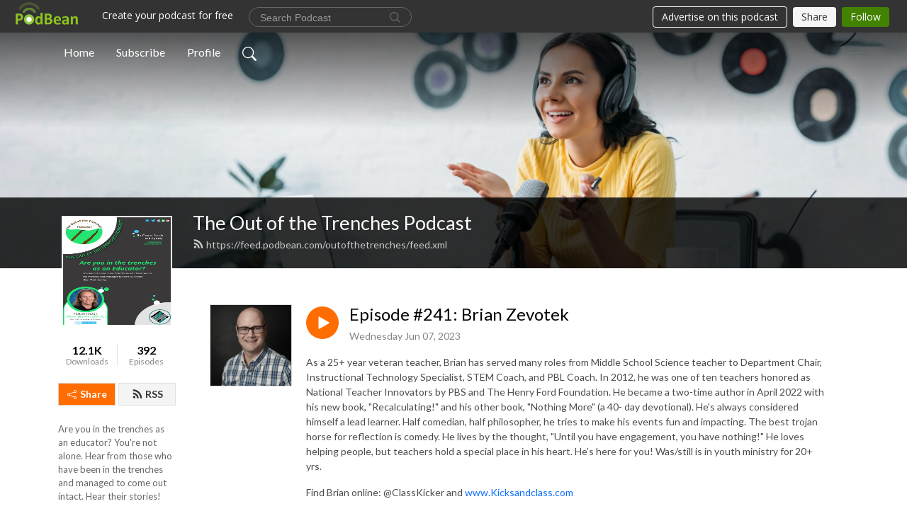

--- FILE ---
content_type: text/html; charset=UTF-8
request_url: https://outofthetrenches.podbean.com/e/episode-241-brian-zevotek/
body_size: 8590
content:
<!DOCTYPE html>
<html  data-head-attrs=""  lang="en">
<head>
  <meta charset="UTF-8">
  <meta name="viewport" content="width=device-width, initial-scale=1.0">
  <meta name="mobile-web-app-capable" content="yes">
  <meta name="apple-mobile-web-app-status-bar-style" content="black">
  <meta name="theme-color" content="#ffffff">
  <link rel="stylesheet" href="https://cdnjs.cloudflare.com/ajax/libs/twitter-bootstrap/5.0.1/css/bootstrap.min.css" integrity="sha512-Ez0cGzNzHR1tYAv56860NLspgUGuQw16GiOOp/I2LuTmpSK9xDXlgJz3XN4cnpXWDmkNBKXR/VDMTCnAaEooxA==" crossorigin="anonymous" referrerpolicy="no-referrer" />
  <link rel="preconnect" href="https://fonts.googleapis.com">
  <link rel="preconnect" href="https://fonts.gstatic.com" crossorigin>
  <script type="module" crossorigin src="https://pbcdn1.podbean.com/fs1/user-site-dist/assets/index.1ad62341.js"></script>
    <link rel="modulepreload" href="https://pbcdn1.podbean.com/fs1/user-site-dist/assets/vendor.7a484e8a.js">
    <link rel="stylesheet" href="https://pbcdn1.podbean.com/fs1/user-site-dist/assets/index.d710f70e.css">
  <link rel="manifest" href="/user-site/manifest.webmanifest" crossorigin="use-credentials"><title>Episode #241: Brian Zevotek | The Out of the Trenches Podcast</title><link rel="icon" href="https://www.podbean.com/favicon.ico"><link rel="apple-touch-icon" href="https://www.podbean.com/favicon.ico"><meta property="og:title" content="Episode #241: Brian Zevotek | The Out of the Trenches Podcast"><meta property="og:image" content="https://d2bwo9zemjwxh5.cloudfront.net/ep-logo/pbblog8315822/BZevotek_headshot_1200x628.jpg?s=9a253d325e11a3ad8391028f4789ac88&amp;e=jpeg"><meta property="og:type" content="article"><meta property="og:url" content="https://outofthetrenches.podbean.com/e/episode-241-brian-zevotek/"><meta property="og:description" content="As a 25+ year veteran teacher, Brian has served many roles from Middle School Science teacher to Department Chair, Instructional Technology Specialist, STEM Coach, and PBL Coach. In 2012, he was one of ten teachers honored as National Teacher Innovators by PBS and The Henry Ford Foundation. He became a two-time author in April 2022 with his new book, &quot;Recalculating!&quot; and his other book, &quot;Nothing More&quot; (a 40- day devotional). He&#39;s always considered himself a lead learner. Half comedian, half philosopher, he tries to make his events fun and impacting. The best trojan horse for reflection is comedy. He lives by the thought, &quot;Until you have engagement, you have nothing!&quot; He loves helping people, but teachers hold a special place in his heart. He’s here for you! Was/still is in youth ministry for 20+ yrs.
Find Brian online: @ClassKicker and www.Kicksandclass.com 
He also does PD on TikTok."><meta name="description" content="As a 25+ year veteran teacher, Brian has served many roles from Middle School Science teacher to Department Chair, Instructional Technology Specialist, STEM Coach, and PBL Coach. In 2012, he was one of ten teachers honored as National Teacher Innovators by PBS and The Henry Ford Foundation. He became a two-time author in April 2022 with his new book, &quot;Recalculating!&quot; and his other book, &quot;Nothing More&quot; (a 40- day devotional). He&#39;s always considered himself a lead learner. Half comedian, half philosopher, he tries to make his events fun and impacting. The best trojan horse for reflection is comedy. He lives by the thought, &quot;Until you have engagement, you have nothing!&quot; He loves helping people, but teachers hold a special place in his heart. He’s here for you! Was/still is in youth ministry for 20+ yrs.
Find Brian online: @ClassKicker and www.Kicksandclass.com 
He also does PD on TikTok."><meta name="twitter:card" content="player"><meta name="twitter:site" content="@podbeancom"><meta name="twitter:url" content="https://outofthetrenches.podbean.com/e/episode-241-brian-zevotek/"><meta name="twitter:title" content="Episode #241: Brian Zevotek | The Out of the Trenches Podcast"><meta name="twitter:description" content="As a 25+ year veteran teacher, Brian has served many roles from Middle School Science teacher to Department Chair, Instructional Technology Specialist, STEM Coach, and PBL Coach. In 2012, he was one of ten teachers honored as National Teacher Innovators by PBS and The Henry Ford Foundation. He became a two-time author in April 2022 with his new book, &quot;Recalculating!&quot; and his other book, &quot;Nothing More&quot; (a 40- day devotional). He&#39;s always considered himself a lead learner. Half comedian, half philosopher, he tries to make his events fun and impacting. The best trojan horse for reflection is comedy. He lives by the thought, &quot;Until you have engagement, you have nothing!&quot; He loves helping people, but teachers hold a special place in his heart. He’s here for you! Was/still is in youth ministry for 20+ yrs.
Find Brian online: @ClassKicker and www.Kicksandclass.com 
He also does PD on TikTok."><meta name="twitter:image" content="https://d2bwo9zemjwxh5.cloudfront.net/ep-logo/pbblog8315822/BZevotek_headshot_1200x628.jpg?s=9a253d325e11a3ad8391028f4789ac88&amp;e=jpeg"><meta name="twitter:player" content="https://www.podbean.com/player-v2/?i=5wirm-142b136&amp;square=1"><meta name="twitter:player:width" content="420"><meta name="twitter:player:height" content="420"><meta http-equiv="Content-Type" content="text/html; charset=UTF-8"><meta http-equiv="Content-Language" content="en-us"><meta name="generator" content="Podbean 3.2"><meta name="viewport" content="width=device-width, user-scalable=no, initial-scale=1.0, minimum-scale=1.0, maximum-scale=1.0"><meta name="author" content="PodBean Development"><meta name="Copyright" content="PodBean"><meta name="HandheldFriendly" content="True"><meta name="MobileOptimized" content="MobileOptimized"><meta name="robots" content="all"><meta name="twitter:app:id:googleplay" content="com.podbean.app.podcast"><meta name="twitter:app:id:ipad" content="973361050"><meta name="twitter:app:id:iphone" content="973361050"><meta name="twitter:app:name:googleplay" content="Podbean"><meta name="twitter:app:name:ipad" content="Podbean"><meta name="twitter:app:name:iphone" content="Podbean"><meta name="google-site-verification" content="UBFLNECbFL6A2R_hB0AgA9vPv-FOARp7fhg_UnYR1bc"><script type="application/ld+json">{"@context":"https://schema.org/","@type":"PodcastEpisode","url":"/e/episode-241-brian-zevotek/","name":"Episode #241: Brian Zevotek","datePublished":"2023-06-07","description":"As a 25+ year veteran teacher, Brian has served many roles from Middle School Science teacher to Department Chair, Instructional Technology Specialist, STEM Coach, and PBL Coach. In 2012, he was one of ten teachers honored as National Teacher Innovators by PBS and The Henry Ford Foundation. He became a two-time author in April 2022 with his new book, \"Recalculating!\" and his other book, \"Nothing More\" (a 40- day devotional). He's always considered himself a lead learner. Half comedian, half philosopher, he tries to make his events fun and impacting. The best trojan horse for reflection is comedy. He lives by the thought, \"Until you have engagement, you have nothing!\" He loves helping people, but teachers hold a special place in his heart. He’s here for you! Was/still is in youth ministry for 20+ yrs.\nFind Brian online: @ClassKicker and www.Kicksandclass.com \nHe also does PD on TikTok.","associatedMedia":{"@type":"MediaObject","contentUrl":"https://mcdn.podbean.com/mf/web/byqg2s/BZevotek_interview.mp3"},"partOfSeries":{"@type":"PodcastSeries","name":"The Out of the Trenches Podcast","url":"https://outofthetrenches.podbean.com"}}</script><link type="application/rss+xml" rel="alternate" href="https://feed.podbean.com/outofthetrenches/feed.xml" title="The Out of the Trenches Podcast"><link rel="canonical" href="https://outofthetrenches.podbean.com/e/episode-241-brian-zevotek/"><meta name="head:count" content="36"><link rel="modulepreload" crossorigin href="https://pbcdn1.podbean.com/fs1/user-site-dist/assets/episode.b821da30.js"><link rel="stylesheet" href="https://pbcdn1.podbean.com/fs1/user-site-dist/assets/episode.6d6d54b9.css"><link rel="modulepreload" crossorigin href="https://pbcdn1.podbean.com/fs1/user-site-dist/assets/HomeHeader.500f78d5.js"><link rel="stylesheet" href="https://pbcdn1.podbean.com/fs1/user-site-dist/assets/HomeHeader.f51f4f51.css"><link rel="modulepreload" crossorigin href="https://pbcdn1.podbean.com/fs1/user-site-dist/assets/HeadEpisode.60975439.js"><link rel="stylesheet" href="https://pbcdn1.podbean.com/fs1/user-site-dist/assets/HeadEpisode.72529506.css">
</head>
<body  data-head-attrs="" >
  <div id="app" data-server-rendered="true"><div class="main-page main-style-light" style="--font:Lato,Helvetica,Arial,Verdana,sans-serif;--secondaryFont:Lato,Helvetica,Arial,Verdana,sans-serif;--playerColor:#ff6d00;--playerColorRGB:255,109,0;--homeHeaderTextColor:#ffffff;"><!----><div loginurl="https://www.podbean.com/site/user/login?return=https%253A%252F%252Foutofthetrenches.podbean.com%252Fe%252Fepisode-241-brian-zevotek%252F&amp;rts=3f3351c06730b4f8be5fd1a046a767d07023da55" postname="episode-241-brian-zevotek"><div class="theme-frontrow3 episode-detail d-flex flex-column h-100 navigation-transparent"><!--[--><div class="cc-navigation1 navigation" style="--navigationFontColor:#FFFFFF;--navigationBackgroundColor:#000000;"><nav class="navbar navbar-expand-lg"><div class="container justify-content-center"><div style="" class="nav-item search-icon list-unstyled"><button class="btn bg-transparent d-black d-lg-none border-0 nav-link text-dark px-2" type="button" title="Search"><svg xmlns="http://www.w3.org/2000/svg" width="20" height="20" fill="currentColor" class="bi bi-search" viewbox="0 0 16 16"><path d="M11.742 10.344a6.5 6.5 0 1 0-1.397 1.398h-.001c.03.04.062.078.098.115l3.85 3.85a1 1 0 0 0 1.415-1.414l-3.85-3.85a1.007 1.007 0 0 0-.115-.1zM12 6.5a5.5 5.5 0 1 1-11 0 5.5 5.5 0 0 1 11 0z"></path></svg></button></div><div class="h-search" style="display:none;"><input class="form-control shadow-sm rounded-pill border-0" title="Search" value="" type="text" placeholder="Search"><button type="button" class="btn bg-transparent border-0">Cancel</button></div><button class="navbar-toggler px-2" type="button" title="Navbar toggle" data-bs-toggle="collapse" data-bs-target="#navbarNav" aria-controls="navbarNav" aria-expanded="false" aria-label="Toggle navigation"><svg xmlns="http://www.w3.org/2000/svg" width="28" height="28" fill="currentColor" class="bi bi-list" viewbox="0 0 16 16"><path fill-rule="evenodd" d="M2.5 12a.5.5 0 0 1 .5-.5h10a.5.5 0 0 1 0 1H3a.5.5 0 0 1-.5-.5zm0-4a.5.5 0 0 1 .5-.5h10a.5.5 0 0 1 0 1H3a.5.5 0 0 1-.5-.5zm0-4a.5.5 0 0 1 .5-.5h10a.5.5 0 0 1 0 1H3a.5.5 0 0 1-.5-.5z"></path></svg></button><div class="collapse navbar-collapse" id="navbarNav"><ul class="navbar-nav" style=""><!--[--><li class="nav-item"><!--[--><a href="/" class="nav-link"><!--[-->Home<!--]--></a><!--]--></li><li class="nav-item"><!--[--><a target="_blank" rel="noopener noreferrer" class="nav-link" active-class="active" href="https://www.podbean.com/site/podcatcher/index/blog/ePyja9IVzixV"><!--[-->Subscribe<!--]--></a><!--]--></li><li class="nav-item"><!--[--><a target="_blank" rel="noopener noreferrer" class="nav-link" active-class="active" href="https://www.podbean.com/user-O9wGROia6uz2"><!--[-->Profile<!--]--></a><!--]--></li><!--]--><!--[--><li style="" class="nav-item search-icon"><button class="btn bg-transparent border-0 nav-link" type="button" title="Search"><svg xmlns="http://www.w3.org/2000/svg" width="20" height="20" fill="currentColor" class="bi bi-search" viewbox="0 0 16 16"><path d="M11.742 10.344a6.5 6.5 0 1 0-1.397 1.398h-.001c.03.04.062.078.098.115l3.85 3.85a1 1 0 0 0 1.415-1.414l-3.85-3.85a1.007 1.007 0 0 0-.115-.1zM12 6.5a5.5 5.5 0 1 1-11 0 5.5 5.5 0 0 1 11 0z"></path></svg></button></li><!--]--></ul></div></div></nav></div><!----><!--]--><div class="common-content flex-shrink-0"><!--[--><!----><div class="cc-top-content home-header-bg"><div class="cover-panel"><div class="img"><img src="https://pbcdn1.podbean.com/fs1/user-site-dist/assets/frontrow3-banner-lignht.jpg" alt="The Out of the Trenches Podcast"></div></div><div class="navbar-bg-mask"></div><div class="podcast-title-bg"><div class="container"><div class="row"><div class="col-12 col-lg-3 col-xl-2 d-none d-lg-block"> </div><div class="col-12 col-lg-9 col-xl-10"><div class="podcast-feed"><h1 class="text-break mb-md-1"><a href="/" class=""><!--[-->The Out of the Trenches Podcast<!--]--></a></h1><p class="feed-link mb-2"><a class="text-decoration-none" href="https://feed.podbean.com/outofthetrenches/feed.xml"><svg t="1625731275538" class="icon icon-rss" fill="currentColor" viewbox="0 0 1024 1024" version="1.1" xmlns="http://www.w3.org/2000/svg" p-id="11610" width="16" height="16"><path d="M329.143 768q0 45.714-32 77.714t-77.714 32-77.715-32-32-77.714 32-77.714 77.715-32 77.714 32 32 77.714z m292.571 70.286q1.143 16-9.714 27.428-10.286 12-26.857 12H508q-14.286 0-24.571-9.428T472 844.57q-12.571-130.857-105.429-223.714T142.857 515.43q-14.286-1.143-23.714-11.429t-9.429-24.571v-77.143q0-16.572 12-26.857 9.715-9.715 24.572-9.715h2.857q91.428 7.429 174.857 46T472 515.43q65.143 64.571 103.714 148t46 174.857z m292.572 1.143q1.143 15.428-10.286 26.857-10.286 11.428-26.286 11.428H796q-14.857 0-25.429-10T759.43 843.43Q752.57 720.57 701.714 610T569.43 418t-192-132.286T144 227.43q-14.286-0.572-24.286-11.143t-10-24.857v-81.715q0-16 11.429-26.285 10.286-10.286 25.143-10.286H148q149.714 7.428 286.571 68.571t243.143 168q106.857 106.286 168 243.143t68.572 286.572z" p-id="11611"></path></svg> https://feed.podbean.com/outofthetrenches/feed.xml</a></p></div></div></div></div></div></div><!--]--><div class="container"><div class="row"><div class="col-12 col-lg-3 col-xl-2"><div class="left-side-panel"><div class="side-panel-content"><div class="text-center"><img class="podcast-logo" src="https://pbcdn1.podbean.com/imglogo/image-logo/8315822/Podcast_thumbnail.jpg" alt="The Out of the Trenches Podcast"></div><div class="download-episodes d-flex justify-content-around pt-4"><div class="download-data text-center"><p title="12051" class="number fw-bold mb-0">12.1K</p><p class="data-title fs-12 mb-0">Downloads</p></div><div class="line"></div><div class="episode-data text-center"><p title="392" class="number fw-bold mb-0">392</p><p class="data-title fs-12 mb-0">Episodes</p></div></div><div class="row gx-1 share-rss justify-content-between pt-4"><div class="col"><a class="btn btn-share fs-14 fw-bolder text-white" href="javascript:void(0);"><svg xmlns="http://www.w3.org/2000/svg" width="16" height="16" fill="currentColor" class="bi bi-share" viewbox="0 0 16 16"><path d="M13.5 1a1.5 1.5 0 1 0 0 3 1.5 1.5 0 0 0 0-3zM11 2.5a2.5 2.5 0 1 1 .603 1.628l-6.718 3.12a2.499 2.499 0 0 1 0 1.504l6.718 3.12a2.5 2.5 0 1 1-.488.876l-6.718-3.12a2.5 2.5 0 1 1 0-3.256l6.718-3.12A2.5 2.5 0 0 1 11 2.5zm-8.5 4a1.5 1.5 0 1 0 0 3 1.5 1.5 0 0 0 0-3zm11 5.5a1.5 1.5 0 1 0 0 3 1.5 1.5 0 0 0 0-3z"></path></svg> Share</a></div><div class="col"><a class="btn btn-rss fs-14 fw-bolder" href="https://www.podbean.com/site/podcatcher/index/blog/ePyja9IVzixV"><svg t="1625731275538" class="icon icon-rss" fill="currentColor" viewbox="0 0 1024 1024" version="1.1" xmlns="http://www.w3.org/2000/svg" p-id="11610" width="16" height="16"><path d="M329.143 768q0 45.714-32 77.714t-77.714 32-77.715-32-32-77.714 32-77.714 77.715-32 77.714 32 32 77.714z m292.571 70.286q1.143 16-9.714 27.428-10.286 12-26.857 12H508q-14.286 0-24.571-9.428T472 844.57q-12.571-130.857-105.429-223.714T142.857 515.43q-14.286-1.143-23.714-11.429t-9.429-24.571v-77.143q0-16.572 12-26.857 9.715-9.715 24.572-9.715h2.857q91.428 7.429 174.857 46T472 515.43q65.143 64.571 103.714 148t46 174.857z m292.572 1.143q1.143 15.428-10.286 26.857-10.286 11.428-26.286 11.428H796q-14.857 0-25.429-10T759.43 843.43Q752.57 720.57 701.714 610T569.43 418t-192-132.286T144 227.43q-14.286-0.572-24.286-11.143t-10-24.857v-81.715q0-16 11.429-26.285 10.286-10.286 25.143-10.286H148q149.714 7.428 286.571 68.571t243.143 168q106.857 106.286 168 243.143t68.572 286.572z" p-id="11611"></path></svg> RSS</a></div></div><p class="podcast-description fs-13 pt-4 pb-lg-5" style="white-space:unset;">Are you in the trenches as an educator? You're not<br />alone. Hear from those who have been in the trenches and managed to come out intact. Hear their stories!</p></div></div></div><div class="col-12 col-lg-9 col-xl-10"><!----><!--[--><!----><div><div class="container list-container"><!--[--><h2 class="text-center cc-episode-title">Episodes</h2><!--]--><div class="episode-list-type-list row row-cols-1 row-cols-md-4 pt-4 g-4 mt-0 episode-content cc-episode-list"><!--[--><div class="col6 mt-0 card bg-transparent border-0 d-md-flex list"><div class="episode-logo position-relative" href="javascript:void(0)"><div class="e-logo"><img class="object-fit-cover" width="300" height="300" alt="Episode #241: Brian Zevotek" src="https://pbcdn1.podbean.com/imglogo/ep-logo/pbblog8315822/BZevotek_headshot_300x300.jpeg" loading="lazy"></div><p class="e-l-date"><!----><span class="episode-date">Wednesday Jun 07, 2023</span></p><div class="hover-bg"></div><div class="play-bg position-absolute d-flex align-items-center justify-content-center"><button type="button" class="btn btn-link play-button" title="Play Episode #241: Brian Zevotek"><span class="play-button-bg"><svg t="1622017593702" class="icon icon-play" fill="currentColor" viewbox="0 0 1024 1024" version="1.1" xmlns="http://www.w3.org/2000/svg" p-id="12170" width="30" height="30"><path d="M844.704269 475.730473L222.284513 116.380385a43.342807 43.342807 0 0 0-65.025048 37.548353v718.692951a43.335582 43.335582 0 0 0 65.025048 37.541128l622.412531-359.342864a43.357257 43.357257 0 0 0 0.007225-75.08948z" fill="" p-id="12171"></path></svg></span></button></div></div><div class="card-body position-relative"><div class="card-body-button-title"><button type="button" class="btn btn-link play-button e-r-play-button" title="Play Episode #241: Brian Zevotek"><span class="play-button-bg"><svg t="1622017593702" class="icon icon-play" fill="currentColor" viewbox="0 0 1024 1024" version="1.1" xmlns="http://www.w3.org/2000/svg" p-id="12170" width="30" height="30"><path d="M844.704269 475.730473L222.284513 116.380385a43.342807 43.342807 0 0 0-65.025048 37.548353v718.692951a43.335582 43.335582 0 0 0 65.025048 37.541128l622.412531-359.342864a43.357257 43.357257 0 0 0 0.007225-75.08948z" fill="" p-id="12171"></path></svg></span></button><div class="right-title-date"><h2 class="card-title e-title text-truncate"><a aria-current="page" href="/e/episode-241-brian-zevotek/" class="router-link-active router-link-exact-active text-decoration-none text-truncate"><!--[-->Episode #241: Brian Zevotek<!--]--></a></h2><p class="r-t-date text-gray"><!----><span class="episode-date">Wednesday Jun 07, 2023</span></p></div></div><p class="e-date text-gray"><!----><span class="episode-date">Wednesday Jun 07, 2023</span></p><div class="episode-description"><p class="e-description text-two-line card-text"><p>As a 25+ year veteran teacher, Brian has served many roles from Middle School Science teacher to Department Chair, Instructional Technology Specialist, STEM Coach, and PBL Coach. In 2012, he was one of ten teachers honored as National Teacher Innovators by PBS and The Henry Ford Foundation. He became a two-time author in April 2022 with his new book, "Recalculating!" and his other book, "Nothing More" (a 40- day devotional). He's always considered himself a lead learner. Half comedian, half philosopher, he tries to make his events fun and impacting. The best trojan horse for reflection is comedy. He lives by the thought, "Until you have engagement, you have nothing!" He loves helping people, but teachers hold a special place in his heart. He’s here for you! Was/still is in youth ministry for 20+ yrs.</p>
<p>Find Brian online: @ClassKicker and <a href="http://www.Kicksandclass.com">www.Kicksandclass.com </a></p>
<p>He also does PD on TikTok.</p></p></div><div class="cc-post-toolbar"><ul class="list-unstyled d-flex mb-0 row gx-5 p-0"><li class="col-auto"><button class="border-0 p-0 bg-transparent row gx-1 align-items-center" title="Likes"><svg xmlns="http://www.w3.org/2000/svg" width="16" height="16" fill="currentColor" class="bi bi-heart col-auto icon-like" viewbox="0 0 16 16"><path d="m8 2.748-.717-.737C5.6.281 2.514.878 1.4 3.053c-.523 1.023-.641 2.5.314 4.385.92 1.815 2.834 3.989 6.286 6.357 3.452-2.368 5.365-4.542 6.286-6.357.955-1.886.838-3.362.314-4.385C13.486.878 10.4.28 8.717 2.01L8 2.748zM8 15C-7.333 4.868 3.279-3.04 7.824 1.143c.06.055.119.112.176.171a3.12 3.12 0 0 1 .176-.17C12.72-3.042 23.333 4.867 8 15z"></path></svg><span class="text-gray col-auto item-name">Likes</span><!----></button></li><li class="col-auto"><a class="border-0 p-0 bg-transparent row gx-1 align-items-center" href="https://www.podbean.com/media/share/pb-5wirm-142b136?download=1" target="_blank" title="Download"><svg xmlns="http://www.w3.org/2000/svg" width="16" height="16" fill="currentColor" class="bi bi-arrow-down-square col-auto" viewbox="0 0 16 16"><path fill-rule="evenodd" d="M15 2a1 1 0 0 0-1-1H2a1 1 0 0 0-1 1v12a1 1 0 0 0 1 1h12a1 1 0 0 0 1-1V2zM0 2a2 2 0 0 1 2-2h12a2 2 0 0 1 2 2v12a2 2 0 0 1-2 2H2a2 2 0 0 1-2-2V2zm8.5 2.5a.5.5 0 0 0-1 0v5.793L5.354 8.146a.5.5 0 1 0-.708.708l3 3a.5.5 0 0 0 .708 0l3-3a.5.5 0 0 0-.708-.708L8.5 10.293V4.5z"></path></svg><span class="text-gray col-auto item-name">Download</span><span class="text-gray col-auto">27</span></a></li><li class="col-auto"><button class="border-0 p-0 bg-transparent row gx-1 align-items-center" title="Share" data-bs-toggle="modal" data-bs-target="#shareModal"><svg xmlns="http://www.w3.org/2000/svg" width="16" height="16" fill="currentColor" class="bi bi-share col-auto" viewbox="0 0 16 16"><path d="M13.5 1a1.5 1.5 0 1 0 0 3 1.5 1.5 0 0 0 0-3zM11 2.5a2.5 2.5 0 1 1 .603 1.628l-6.718 3.12a2.499 2.499 0 0 1 0 1.504l6.718 3.12a2.5 2.5 0 1 1-.488.876l-6.718-3.12a2.5 2.5 0 1 1 0-3.256l6.718-3.12A2.5 2.5 0 0 1 11 2.5zm-8.5 4a1.5 1.5 0 1 0 0 3 1.5 1.5 0 0 0 0-3zm11 5.5a1.5 1.5 0 1 0 0 3 1.5 1.5 0 0 0 0-3z"></path></svg><span class="text-gray item-name col-auto">Share</span></button></li></ul></div></div></div><!--]--></div><!----></div></div><!--]--><!----><div class="episode-detail-bottom container"><div class="pb-2 pt-4"><div class="cc-comments"><div class="comment-title">Comment (0) </div><!----><div class="content empty-content text-center"><svg xmlns="http://www.w3.org/2000/svg" width="16" height="16" fill="currentColor" class="bi bi-chat-left-text" viewbox="0 0 16 16"><path d="M14 1a1 1 0 0 1 1 1v8a1 1 0 0 1-1 1H4.414A2 2 0 0 0 3 11.586l-2 2V2a1 1 0 0 1 1-1h12zM2 0a2 2 0 0 0-2 2v12.793a.5.5 0 0 0 .854.353l2.853-2.853A1 1 0 0 1 4.414 12H14a2 2 0 0 0 2-2V2a2 2 0 0 0-2-2H2z"></path><path d="M3 3.5a.5.5 0 0 1 .5-.5h9a.5.5 0 0 1 0 1h-9a.5.5 0 0 1-.5-.5zM3 6a.5.5 0 0 1 .5-.5h9a.5.5 0 0 1 0 1h-9A.5.5 0 0 1 3 6zm0 2.5a.5.5 0 0 1 .5-.5h5a.5.5 0 0 1 0 1h-5a.5.5 0 0 1-.5-.5z"></path></svg><p class="pt-3">No comments yet. Be the first to say something!</p></div></div></div></div></div></div></div></div><!--[--><footer class="cc-footer1 footer mt-auto" style="--footerFontColor:#ffffff;--footerBackgroundColor:#000000;"><div class="container p-0 d-sm-flex justify-content-sm-between align-items-center flex-row-reverse"><ul class="row gx-4 social-icon-content list-unstyled d-flex justify-content-md-start justify-content-center mb-0"><!----><!----><!----><!----><!----></ul><div class="right-content"><p class="mb-0 pt-2">Copyright 2020 All rights reserved.</p><p class="by">Podcast Powered By <a href="https://www.podbean.com" target="_blank" rel="noopener noreferrer">Podbean</a></p></div></div></footer><div class="after-footer"></div><!----><!--]--></div></div><!----><!----><!----><div style="display:none;">Version: 20241125</div></div></div>

<script>window.__INITIAL_STATE__="{\"store\":{\"baseInfo\":{\"podcastTitle\":\"The Out of the Trenches Podcast\",\"slug\":\"outofthetrenches\",\"podcastDescription\":\"Are you in the trenches as an educator? You're not\u003Cbr \u002F\u003Ealone. Hear from those who have been in the trenches and managed to come out intact. Hear their stories!\",\"podcastLogo\":\"https:\u002F\u002Fpbcdn1.podbean.com\u002Fimglogo\u002Fimage-logo\u002F8315822\u002FPodcast_thumbnail.jpg\",\"podcastShareLogo\":\"https:\u002F\u002Fd2bwo9zemjwxh5.cloudfront.net\u002Fimage-logo\u002F8315822\u002FPodcast_thumbnail_1200x628.jpg?s=67dedef3b03defe2e25e4084156036f8&e=jpg\",\"podcastUrl\":\"https:\u002F\u002Foutofthetrenches.podbean.com\",\"podcastCanSearched\":true,\"feedUrl\":\"https:\u002F\u002Ffeed.podbean.com\u002Foutofthetrenches\u002Ffeed.xml\",\"theme\":\"frontrow3\",\"podcastDeepLink\":\"https:\u002F\u002Fwww.podbean.com\u002Fpw\u002Fpbblog-fcbgq-7ee3ae?from=usersite\",\"removePodbeanBranding\":\"no\",\"brandingLogo\":null,\"timeZone\":{\"timeZoneId\":10,\"gmtAdjustment\":\"GMT-06:00\",\"useDaylightTime\":0,\"value\":-6,\"text\":\"(GMT-06:00) Central America\",\"daylightStartTime\":\"Second Sunday Of March +2 Hours\",\"daylightEndTime\":\"First Sunday Of November +2 Hours\",\"timezone\":null},\"podcastDownloads\":12051,\"totalEpisodes\":392,\"showComments\":true,\"iOSAppDownloadLink\":null,\"customizeCssUrl\":null,\"androidAppDownloadLink\":null,\"showPostShare\":true,\"showLike\":true,\"author\":\"outofthetrenches\",\"enableEngagementStats\":true,\"shareEmbedLink\":\"https:\u002F\u002Fadmin5.podbean.com\u002Fembed.html?id=pbblog-fcbgq-7ee3ae-playlist\",\"language\":\"en\",\"sensitivitySessionExpireTime\":3600,\"podcastApps\":[{\"name\":\"Podbean App\",\"link\":\"https:\u002F\u002Fwww.podbean.com\u002Fpw\u002Fpbblog-fcbgq-7ee3ae?from=usersite\",\"image\":\"https:\u002F\u002Fpbcdn1.podbean.com\u002Ffs1\u002Fsite\u002Fimages\u002Fadmin5\u002Fpodbean-app.png\",\"title\":null}],\"components\":{\"base\":[{\"id\":\"MainStyle\",\"val\":\"light\"},{\"id\":\"Font\",\"val\":\"Lato\"},{\"id\":\"SecondaryFont\",\"val\":\"Lato\"},{\"id\":\"PlayerColor\",\"val\":\"#ff6d00\"},{\"id\":\"PlayerStyle\",\"val\":\"player1\"},{\"id\":\"PlayerWave\",\"val\":\"show\"},{\"id\":\"Favicon\",\"val\":null},{\"id\":\"CookiesNotice\",\"val\":\"hide\"},{\"id\":\"CookiesNoticeContent\",\"val\":\"\u003Ch4\u003ECookies Notice\u003C\u002Fh4\u003E\u003Cp\u003EThis website uses cookies to improve your experience while you navigate through the website. By using our website you agree to our use of cookies.\u003C\u002Fp\u003E\"},{\"id\":\"EpisodePageCustomizeComponent\",\"val\":\"hide\"}],\"home-header\":[{\"id\":\"HomeHeaderTextColor\",\"val\":\"#ffffff\"},{\"id\":\"BackgroundImage\",\"val\":\"\u002Fassets\u002Ffrontrow3-banner-lignht.jpg\"},{\"id\":\"BackgroundImageForMobile\",\"val\":null}],\"episode-list\":[{\"id\":\"EpisodeListType\",\"val\":\"list\"},{\"id\":\"EpisodesPerPage\",\"val\":10},{\"id\":\"EpisodeStats\",\"val\":\"show\"}],\"navigation\":[{\"id\":\"NavigationFontColor\",\"val\":\"#FFFFFF\"},{\"id\":\"NavigationBackgroundColor\",\"val\":\"#000000\"},{\"id\":\"NavigationSearch\",\"val\":\"show\"},{\"id\":\"NavigationLinks\",\"val\":[{\"id\":\"Home\",\"type\":\"Link\",\"value\":\"\u002F\",\"text\":\"Home\",\"subitems\":[]},{\"id\":\"Subscribe\",\"type\":\"Link\",\"value\":\"https:\u002F\u002Fwww.podbean.com\u002Fsite\u002Fpodcatcher\u002Findex\u002Fblog\u002FePyja9IVzixV\",\"text\":\"Subscribe\",\"subitems\":[]},{\"id\":\"Profile\",\"type\":\"Link\",\"value\":\"https:\u002F\u002Fwww.podbean.com\u002Fuser-O9wGROia6uz2\",\"text\":\"Profile\",\"subitems\":[]}]}],\"footer\":[{\"id\":\"FooterType\",\"val\":\"Footer1\"},{\"id\":\"FooterFontColor\",\"val\":\"#ffffff\"},{\"id\":\"FooterBackgroundColor\",\"val\":\"#000000\"},{\"id\":\"FooterCopyright\",\"val\":\"Copyright 2020 All rights reserved.\"},{\"id\":\"SocialMediaLinks\",\"val\":{\"facebook_username\":\"\",\"twitter_username\":\"\",\"instagram_username\":\"\",\"youtube_username\":\"\",\"linkedin_username\":\"\"}}],\"customize-container1\":[],\"customize-container2\":[]},\"allLinks\":[],\"mainStylesDefaultSettings\":null,\"defaultCustomizeComponents\":null,\"scripts\":[],\"metas\":[{\"name\":\"google-site-verification\",\"content\":\"UBFLNECbFL6A2R_hB0AgA9vPv-FOARp7fhg_UnYR1bc\"}],\"appConfig\":{\"package\":\"com.podbean.app.podcast\",\"app_store_id\":973361050,\"app_name\":\"Podbean\",\"scheme\":\"podbean\"},\"customizeCss\":null,\"canEditCss\":null,\"enableJsCodeInCustomizeContent\":false,\"enabledIframeCodeInCustomizeContent\":true,\"sectionMaxCount\":10,\"enableEditorLink\":true,\"enableEditCookiesNotice\":true,\"siteRedirectToFeed\":false,\"podcatcherRssUrl\":\"https:\u002F\u002Fwww.podbean.com\u002Fsite\u002Fpodcatcher\u002Findex\u002Fblog\u002FePyja9IVzixV\",\"showFeed\":true,\"showTopBar\":true,\"enableWebSiteLike\":true,\"organizationName\":null,\"organizationPageLink\":null},\"backToListUrl\":\"\u002F\",\"tinymceLoaded\":false,\"listEpisodes\":[],\"userLikedEpisodes\":[],\"userLikeCheckedEpisodes\":[],\"topBarIframeLoaded\":false,\"listTotalCount\":0,\"listTotalPage\":0,\"listPage\":0,\"listType\":\"all\",\"listValue\":\"\",\"listName\":\"\",\"pageLoading\":false,\"apiBaseUrl\":\"https:\u002F\u002Foutofthetrenches.podbean.com\",\"apiV2BaseUrl\":\"\",\"apiCommonParams\":{\"t\":\"6970fc13\",\"clientSignature\":\"993ae9c07bfca979a7b990b966f17fa6\",\"u\":null,\"customizing\":null},\"apiCommonHeaders\":{},\"comments\":[],\"commentsTotalCount\":0,\"commentsTotalPage\":0,\"commentsPage\":1,\"commentEpisodeId\":\"pb21147958-5wirm\",\"episode\":{\"id\":\"pb21147958\",\"idTag\":\"5wirm\",\"title\":\"Episode #241: Brian Zevotek\",\"logo\":\"https:\u002F\u002Fpbcdn1.podbean.com\u002Fimglogo\u002Fep-logo\u002Fpbblog8315822\u002FBZevotek_headshot_300x300.jpeg\",\"shareLogo\":\"https:\u002F\u002Fd2bwo9zemjwxh5.cloudfront.net\u002Fep-logo\u002Fpbblog8315822\u002FBZevotek_headshot_1200x628.jpg?s=9a253d325e11a3ad8391028f4789ac88&e=jpeg\",\"largeLogo\":\"https:\u002F\u002Fpbcdn1.podbean.com\u002Fimglogo\u002Fep-logo\u002Fpbblog8315822\u002FBZevotek_headshot.jpeg\",\"previewContent\":null,\"content\":\"\u003Cp\u003EAs a 25+ year veteran teacher, Brian has served many roles from Middle School Science teacher to Department Chair, Instructional Technology Specialist, STEM Coach, and PBL Coach. In 2012, he was one of ten teachers honored as National Teacher Innovators by PBS and The Henry Ford Foundation. He became a two-time author in April 2022 with his new book, \\\"Recalculating!\\\" and his other book, \\\"Nothing More\\\" (a 40- day devotional). He's always considered himself a lead learner. Half comedian, half philosopher, he tries to make his events fun and impacting. The best trojan horse for reflection is comedy. He lives by the thought, \\\"Until you have engagement, you have nothing!\\\" He loves helping people, but teachers hold a special place in his heart. He’s here for you! Was\u002Fstill is in youth ministry for 20+ yrs.\u003C\u002Fp\u003E\\n\u003Cp\u003EFind Brian online: @ClassKicker and \u003Ca href=\\\"http:\u002F\u002Fwww.Kicksandclass.com\\\"\u003Ewww.Kicksandclass.com \u003C\u002Fa\u003E\u003C\u002Fp\u003E\\n\u003Cp\u003EHe also does PD on TikTok.\u003C\u002Fp\u003E\",\"publishTimestamp\":1686167427,\"duration\":2737,\"mediaUrl\":\"https:\u002F\u002Fmcdn.podbean.com\u002Fmf\u002Fweb\u002Fbyqg2s\u002FBZevotek_interview.mp3\",\"mediaType\":\"audio\u002Fmpeg\",\"shareLink\":\"https:\u002F\u002Fadmin5.podbean.com\u002Fembed.html?id=pb-5wirm-142b136\",\"likedCount\":0,\"deepLink\":\"https:\u002F\u002Fwww.podbean.com\u002Few\u002Fpb-5wirm-142b136\",\"transcriptUrl\":null,\"permalink\":\"\u002Fe\u002Fepisode-241-brian-zevotek\u002F\",\"downloadLink\":\"https:\u002F\u002Fwww.podbean.com\u002Fmedia\u002Fshare\u002Fpb-5wirm-142b136?download=1\",\"fallbackResource\":null,\"fallbackResourceMimetype\":null,\"downloadCount\":27,\"status\":\"publish\",\"hasMoreContent\":false,\"chaptersUrl\":null,\"explicit\":false},\"episodeShareLink\":null,\"deepLink\":\"https:\u002F\u002Fwww.podbean.com\u002Few\u002Fpb-5wirm-142b136\",\"playlist\":{\"episodes\":[],\"current\":0,\"start\":0,\"stop\":0,\"playing\":true,\"playerLoading\":true,\"playbackRate\":1,\"playbackRateIndex\":1,\"volume\":1},\"toasts\":[],\"confirm\":null,\"customizeEditorFormZIndex\":999,\"lastRequestTime\":null,\"validateChangesOnBeforeunload\":true,\"windowWidth\":1000,\"VITE_FS1_CDN_URL_PREFIX\":\"https:\u002F\u002Fpbcdn1.podbean.com\u002Ffs1\",\"reloadStats\":false,\"userIdEncrypted\":null,\"userProfilePicture\":null,\"username\":null,\"isVerified\":false,\"loadUserInfo\":false,\"loginUrl\":\"https:\u002F\u002Fwww.podbean.com\u002Fsite\u002Fuser\u002Flogin?return=https%253A%252F%252Foutofthetrenches.podbean.com%252Fe%252Fepisode-241-brian-zevotek%252F&rts=3f3351c06730b4f8be5fd1a046a767d07023da55\",\"recaptchaV3Loaded\":false,\"recaptchaV2Loaded\":false,\"likesLoaded\":false,\"commentLikeMap\":{},\"commentOffset\":0,\"widgetCommentsLoaded\":false},\"episode\":{\"id\":\"pb21147958\",\"idTag\":\"5wirm\",\"title\":\"Episode #241: Brian Zevotek\",\"logo\":\"https:\u002F\u002Fpbcdn1.podbean.com\u002Fimglogo\u002Fep-logo\u002Fpbblog8315822\u002FBZevotek_headshot_300x300.jpeg\",\"shareLogo\":\"https:\u002F\u002Fd2bwo9zemjwxh5.cloudfront.net\u002Fep-logo\u002Fpbblog8315822\u002FBZevotek_headshot_1200x628.jpg?s=9a253d325e11a3ad8391028f4789ac88&e=jpeg\",\"largeLogo\":\"https:\u002F\u002Fpbcdn1.podbean.com\u002Fimglogo\u002Fep-logo\u002Fpbblog8315822\u002FBZevotek_headshot.jpeg\",\"previewContent\":null,\"content\":\"\u003Cp\u003EAs a 25+ year veteran teacher, Brian has served many roles from Middle School Science teacher to Department Chair, Instructional Technology Specialist, STEM Coach, and PBL Coach. In 2012, he was one of ten teachers honored as National Teacher Innovators by PBS and The Henry Ford Foundation. He became a two-time author in April 2022 with his new book, \\\"Recalculating!\\\" and his other book, \\\"Nothing More\\\" (a 40- day devotional). He's always considered himself a lead learner. Half comedian, half philosopher, he tries to make his events fun and impacting. The best trojan horse for reflection is comedy. He lives by the thought, \\\"Until you have engagement, you have nothing!\\\" He loves helping people, but teachers hold a special place in his heart. He’s here for you! Was\u002Fstill is in youth ministry for 20+ yrs.\u003C\u002Fp\u003E\\n\u003Cp\u003EFind Brian online: @ClassKicker and \u003Ca href=\\\"http:\u002F\u002Fwww.Kicksandclass.com\\\"\u003Ewww.Kicksandclass.com \u003C\u002Fa\u003E\u003C\u002Fp\u003E\\n\u003Cp\u003EHe also does PD on TikTok.\u003C\u002Fp\u003E\",\"publishTimestamp\":1686167427,\"duration\":2737,\"mediaUrl\":\"https:\u002F\u002Fmcdn.podbean.com\u002Fmf\u002Fweb\u002Fbyqg2s\u002FBZevotek_interview.mp3\",\"mediaType\":\"audio\u002Fmpeg\",\"shareLink\":\"https:\u002F\u002Fadmin5.podbean.com\u002Fembed.html?id=pb-5wirm-142b136\",\"likedCount\":0,\"deepLink\":\"https:\u002F\u002Fwww.podbean.com\u002Few\u002Fpb-5wirm-142b136\",\"transcriptUrl\":null,\"permalink\":\"\u002Fe\u002Fepisode-241-brian-zevotek\u002F\",\"downloadLink\":\"https:\u002F\u002Fwww.podbean.com\u002Fmedia\u002Fshare\u002Fpb-5wirm-142b136?download=1\",\"fallbackResource\":null,\"fallbackResourceMimetype\":null,\"downloadCount\":27,\"status\":\"publish\",\"hasMoreContent\":false,\"chaptersUrl\":null,\"explicit\":false},\"loginUrl\":\"https:\u002F\u002Fwww.podbean.com\u002Fsite\u002Fuser\u002Flogin?return=https%253A%252F%252Foutofthetrenches.podbean.com%252Fe%252Fepisode-241-brian-zevotek%252F&rts=3f3351c06730b4f8be5fd1a046a767d07023da55\"}"</script>
  
  <script src="https://cdnjs.cloudflare.com/ajax/libs/bootstrap/5.0.2/js/bootstrap.bundle.min.js" integrity="sha512-72WD92hLs7T5FAXn3vkNZflWG6pglUDDpm87TeQmfSg8KnrymL2G30R7as4FmTwhgu9H7eSzDCX3mjitSecKnw==" crossorigin="anonymous" referrerpolicy="no-referrer"></script>
</body>
</html>
